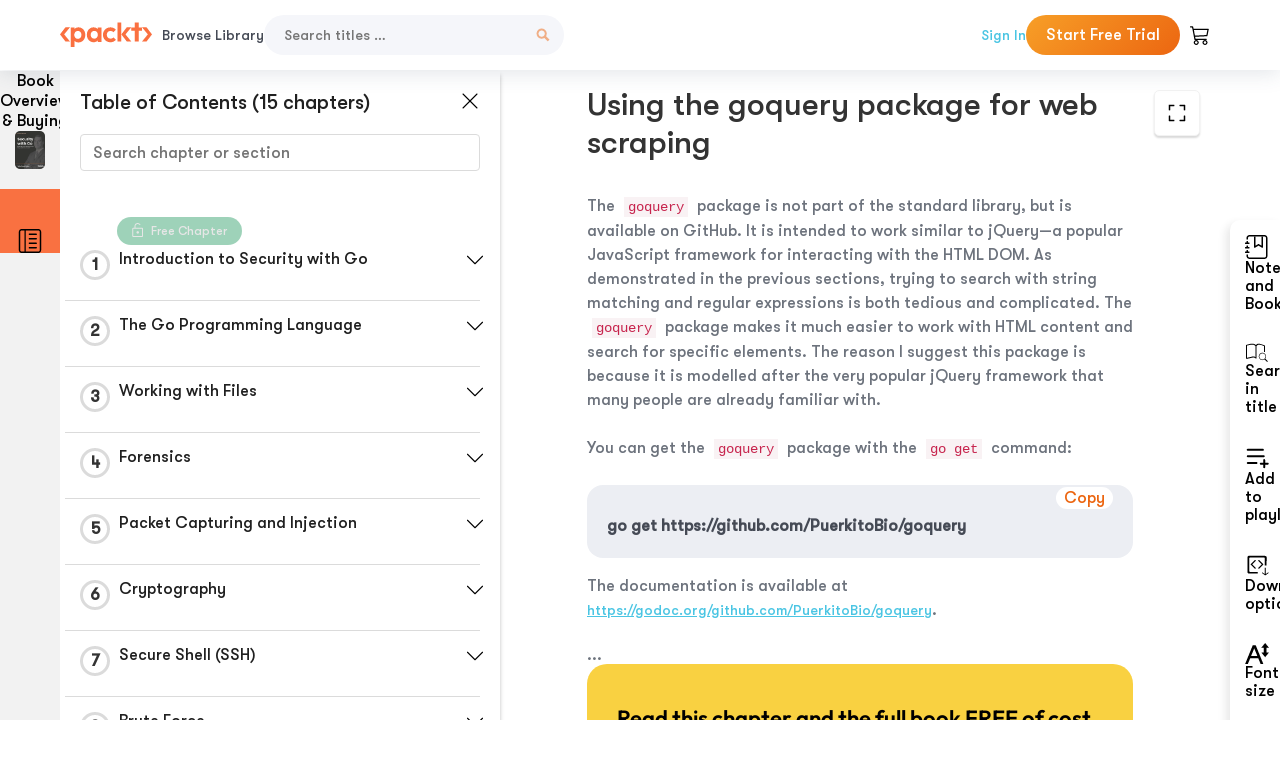

--- FILE ---
content_type: image/svg+xml
request_url: https://subscription.packtpub.com/rebuild/build/assets/sepia-mode-C7fdV331.svg
body_size: 93
content:
<svg xmlns="http://www.w3.org/2000/svg" width="27" height="27" viewBox="0 0 27 27" fill="none"><path d="M7.43472 5.63932C8.96359 4.32077 11.0929 3.375 13.5 3.375C18.0398 3.375 21.8081 6.74905 22.2171 11.102C24.9043 11.4819 27 13.7304 27 16.4915C27 19.5235 24.4727 21.9375 21.4102 21.9375H6.38086C2.88147 21.9375 0 19.1801 0 15.7244C0 12.7493 2.13614 10.2855 4.96501 9.66093C5.20559 8.20412 6.14225 6.75399 7.43472 5.63932ZM8.53683 6.91722C7.26014 8.01828 6.5918 9.34588 6.5918 10.3858V11.1419L5.84023 11.2245C3.48251 11.4836 1.6875 13.4201 1.6875 15.7244C1.6875 18.1995 3.76413 20.25 6.38086 20.25H21.4102C23.59 20.25 25.3125 18.543 25.3125 16.4915C25.3125 14.44 23.59 12.733 21.4102 12.733H20.5664V11.8892C20.5664 8.14321 17.4273 5.0625 13.5 5.0625C11.5384 5.0625 9.79177 5.83491 8.53683 6.91722Z" fill="#202020"/></svg>

--- FILE ---
content_type: image/svg+xml
request_url: https://subscription.packtpub.com/rebuild/build/assets/download-CsGiTn-f.svg
body_size: 392
content:
<svg width="33" height="32" viewBox="0 0 33 32" fill="none" xmlns="http://www.w3.org/2000/svg"><path d="M 29.7 16.2 L 27.3 16.2 L 27.3 8.2 C 27.3 4.8 27.3 4.8 23.7 4.8 L 9.4 4.8 C 5.8 4.8 5.8 4.8 5.8 8.2 L 5.8 21.8 C 5.8 25.3 5.8 25.3 9.4 25.3 L 17.7 25.3 L 17.7 27.5 L 11.8 27.5 C 2.2 27.5 3.4 28.7 3.4 19.6 L 3.4 10.5 C 3.4 1.4 2.2 2.5 11.8 2.5 L 18.9 2.5 C 32.1 2.5 29.7 1.4 29.7 12.8 L 29.7 16.2" fill="#525252"/><path d="M 14.5 8.7 C 14.6 8.8 14.6 8.9 14.7 9 C 14.7 9.1 14.7 9.2 14.7 9.3 C 14.7 9.5 14.7 9.6 14.7 9.7 C 14.6 9.8 14.6 9.9 14.5 10 L 9.9 14.6 L 14.5 19.2 C 14.7 19.4 14.7 19.6 14.7 19.8 C 14.7 20.1 14.7 20.3 14.5 20.5 C 14.3 20.6 14.1 20.7 13.9 20.7 C 13.6 20.7 13.4 20.6 13.3 20.5 L 8 15.2 C 7.9 15.1 7.9 15 7.8 14.9 C 7.8 14.8 7.7 14.7 7.7 14.6 C 7.7 14.5 7.8 14.4 7.8 14.3 C 7.9 14.2 7.9 14.1 8 14 L 13.3 8.7 C 13.3 8.6 13.4 8.6 13.5 8.5 C 13.6 8.5 13.8 8.5 13.9 8.5 C 14 8.5 14.1 8.5 14.2 8.5 C 14.3 8.6 14.4 8.6 14.5 8.7 Z M 18.5 8.7 C 18.4 8.8 18.4 8.9 18.3 9 C 18.3 9.1 18.2 9.2 18.2 9.3 C 18.2 9.5 18.3 9.6 18.3 9.7 C 18.4 9.8 18.4 9.9 18.5 10 L 23.1 14.6 L 18.5 19.2 C 18.3 19.4 18.2 19.6 18.2 19.8 C 18.2 20.1 18.3 20.3 18.5 20.5 C 18.7 20.6 18.9 20.7 19.1 20.7 C 19.3 20.7 19.6 20.6 19.7 20.5 L 25 15.2 C 25.1 15.1 25.1 15 25.2 14.9 C 25.2 14.8 25.2 14.7 25.2 14.6 C 25.2 14.5 25.2 14.4 25.2 14.3 C 25.1 14.2 25.1 14.1 25 14 L 19.7 8.7 C 19.7 8.6 19.6 8.6 19.5 8.5 C 19.3 8.5 19.2 8.5 19.1 8.5 C 19 8.5 18.9 8.5 18.8 8.5 C 18.7 8.6 18.6 8.6 18.5 8.7 Z" fill="#525252"/><path d="M 27.4 29.8 C 27.5 29.9 27.6 29.9 27.7 30 C 27.7 30 27.8 30 27.9 30 C 28 30 28.1 30 28.1 30 C 28.2 29.9 28.3 29.9 28.4 29.8 L 32.3 26.9 C 32.4 26.8 32.5 26.7 32.5 26.6 C 32.5 26.4 32.4 26.3 32.3 26.2 C 32.2 26.1 32 26.1 31.9 26.1 C 31.7 26.1 31.5 26.1 31.4 26.2 L 28.5 28.3 V 19.8 C 28.5 19.6 28.5 19.5 28.4 19.4 C 28.2 19.3 28.1 19.3 27.9 19.3 C 27.7 19.3 27.6 19.3 27.4 19.4 C 27.3 19.5 27.3 19.6 27.3 19.8 V 28.3 L 24.4 26.2 C 24.3 26.1 24.1 26.1 23.9 26.1 C 23.8 26.1 23.6 26.1 23.5 26.2 C 23.4 26.3 23.3 26.4 23.3 26.6 C 23.3 26.7 23.4 26.8 23.5 26.9 L 27.4 29.8 Z" fill="#525252"/></svg>